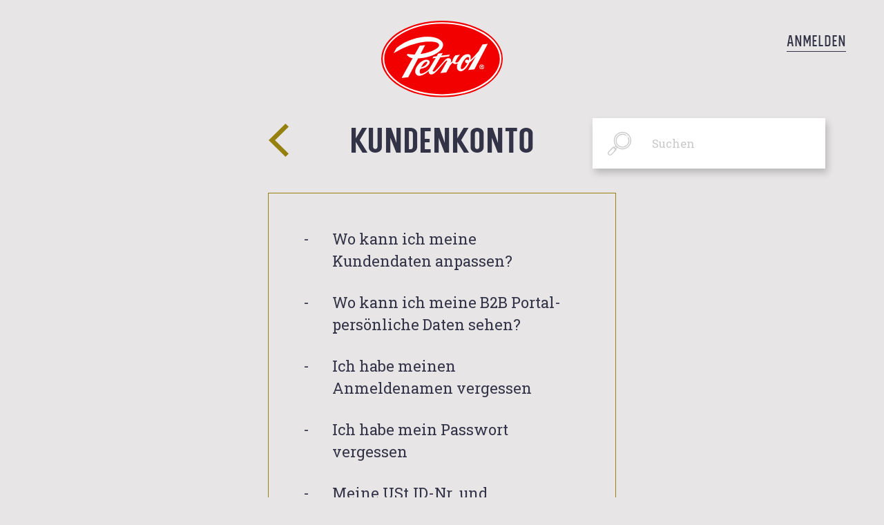

--- FILE ---
content_type: text/html; charset=utf-8
request_url: https://service.b2b.petrolindustries.com/hc/de/sections/360001140638-Kundenkonto
body_size: 4231
content:
<!DOCTYPE html>
<html dir="ltr" lang="de">
<head>
  <meta charset="utf-8" />
  <!-- v26621 -->


  <title>Kundenkonto &ndash; Petrol Industries</title>

  <meta name="csrf-param" content="authenticity_token">
<meta name="csrf-token" content="">

  <link rel="canonical" href="https://service.b2b.petrolindustries.com/hc/de/sections/360001140638-Kundenkonto">
<link rel="alternate" hreflang="de" href="https://service.b2b.petrolindustries.com/hc/de/sections/360001140638-Kundenkonto">
<link rel="alternate" hreflang="en-us" href="https://service.b2b.petrolindustries.com/hc/en-us/sections/360001140638-Customer-account">
<link rel="alternate" hreflang="fr" href="https://service.b2b.petrolindustries.com/hc/fr/sections/360001140638-Compte-client">
<link rel="alternate" hreflang="nl" href="https://service.b2b.petrolindustries.com/hc/nl/sections/360001140638-Mijn-Account">
<link rel="alternate" hreflang="x-default" href="https://service.b2b.petrolindustries.com/hc/en-us/sections/360001140638-Customer-account">

  <link rel="stylesheet" href="//static.zdassets.com/hc/assets/application-43dc745333a4019d79cea53328730603.css" media="all" id="stylesheet" />
    <!-- Entypo pictograms by Daniel Bruce — www.entypo.com -->
    <link rel="stylesheet" href="//static.zdassets.com/hc/assets/theming_v1_support-e05586b61178dcde2a13a3d323525a18.css" media="all" />
  <link rel="stylesheet" type="text/css" href="/hc/theming_assets/9534463/360000538838/style.css?digest=19329971663389">

  <link rel="icon" type="image/x-icon" href="/hc/theming_assets/01HZKPYAS9QE20QD9ETXT4E5QQ">

    <script src="//static.zdassets.com/hc/assets/jquery-09d07e20ce042ef10e301661ad1f316c.js"></script>
    
    

  <meta charset="utf-8">
<meta name="viewport" content="width=device-width, initial-scale=1, shrink-to-fit=no">
<link href="https://fonts.googleapis.com/css?family=Roboto+Slab:100,200,300,400,500,600,700,800,900&display=swap" rel="stylesheet">
  <script type="text/javascript" src="/hc/theming_assets/9534463/360000538838/script.js?digest=19329971663389"></script>
</head>
<body class="">
  
  
  

  <header>
    <div class="container">
        <div class="header-inner">
            <div class="top-header">
                <div class="row">
                    <div class="col-md-8 offset-md-2 text-center">
                        <div class="logo">

                            <a title="Home" href="/hc/de">
                            <img src="/hc/theming_assets/01HZKPY79FPMKWKGYTZS7GGAJ1" width="176" height="111" class="img-fluid" alt="Petrol Industries">
                            </a>
                        </div>
                    </div>
                </div>
                <div class="sign-in-link">
                    <nav class="user-nav">
                          <a class="login" data-auth-action="signin" role="button" rel="nofollow" title="Öffnet ein Dialogfeld" href="/hc/de/signin?return_to=https%3A%2F%2Fservice.b2b.petrolindustries.com%2Fhc%2Fde%2Fsections%2F360001140638-Kundenkonto&amp;locale=de">Anmelden</a>

                      </nav>
                </div>
            </div>
        </div>

        <div class="search-box-wrapper">
            <div class="row">
                <div class="col-md-8 offset-md-2">
                    <section class="search-box">
                        <h1 class="text-center">WAS KÖNNEN WIR FÜR SIE TUN?</h1>
                        <form role="search" class="search" data-search="" data-instant="true" autocomplete="off" action="/hc/de/search" accept-charset="UTF-8" method="get"><input type="hidden" name="utf8" value="&#x2713;" autocomplete="off" /><input type="search" name="query" id="query" placeholder="Suchen" autocomplete="off" aria-label="Suchen" />
<input type="submit" name="commit" value="Suche" /></form>

                        <p class="popular-search">Beliebte Suchanfragen: <a href="https://petrolindustries-b2b.zendesk.com/hc/search?utf8=%E2%9C%93&query=Rücksendung">Rücksendung</a>, <a href="https://petrolindustries-b2b.zendesk.com/hc/search?utf8=%E2%9C%93&query=Umtausch">Umtausch</a>, <a href="https://petrolindustries-b2b.zendesk.com/hc/search?utf8=%E2%9C%93&query=Lieferung">Lieferung</a></p>
                    </section>
                </div>

            </div>
        </div>
    </div>
</header>


<header class="inner-page-header">
    <div class="container">
        <div class="header-inner">
            <div class="top-header">
                <div class="row">
                    <div class="col-md-8 offset-md-2 text-center">
                        <div class="logo">
                            <a title="Home" href="/hc/de">
                                <img src="/hc/theming_assets/01HZKPY79FPMKWKGYTZS7GGAJ1" width="176" height="111" class="img-fluid" alt="Petrol Industries">
                            </a>
                        </div>
                    </div>
                </div>
                <div class="sign-in-link">
                    <nav class="user-nav">
                          <a class="login" data-auth-action="signin" role="button" rel="nofollow" title="Öffnet ein Dialogfeld" href="/hc/de/signin?return_to=https%3A%2F%2Fservice.b2b.petrolindustries.com%2Fhc%2Fde%2Fsections%2F360001140638-Kundenkonto&amp;locale=de">Anmelden</a>

                      </nav>
                </div>
            </div>
        </div>


    </div>


</header>

  <main role="main">
    <div class="inner-page-body">
    <div class="container">
    <div class="search-box-wrapper search-box-wrapper-innerPage">
                <div class="row">
                    <div class="col-xl-9 offset-xl-3 col-lg-10 offset-lg-1 offset-md-0 col-md-12">
                        <div class="row">
                            <div class="col-md-8">
                                <h1>
                                    <a href="javascript:;" onclick="goBack()">
                                        <span class="icon-back"><img src="/hc/theming_assets/01HZKPY6B581N6YJM165BJD838" height="48" width="29" alt=""></span>
                                    </a>
                                    <span class="inner-page-search-title">Kundenkonto</span>

                                </h1>
                            </div>
                            <div class="col-md-4">
                                <section class="search-box">
                                    <form role="search" class="search" data-search="" data-instant="true" autocomplete="off" action="/hc/de/search" accept-charset="UTF-8" method="get"><input type="hidden" name="utf8" value="&#x2713;" autocomplete="off" /><input type="search" name="query" id="query" placeholder="Suchen" autocomplete="off" aria-label="Suchen" />
<input type="submit" name="commit" value="Suche" /></form>
                                </section>
                            </div>
                        </div>


                    </div>

                </div>
            </div>
        <div class="row">
                            <div class="col-md-12">
                                <div class="inner-page-content-wrapper">
                                    <div class="category-section-list section-wrapper-article-list">
                                         <div class="row">
                                            <div class="col-md-6 offset-md-3">
                                            
                                            
                                                <ul class="article-list article-list-inner-box inner-page-box inner-page-box-sectionPage">
                                                  
                                                    <li class="article">
                                                      <a href="/hc/de/articles/360004028418-Wo-kann-ich-meine-Kundendaten-anpassen">Wo kann ich meine Kundendaten anpassen?</a>
                                                    </li>
                                                  
                                                    <li class="article">
                                                      <a href="/hc/de/articles/360004047697-Wo-kann-ich-meine-B2B-Portal-pers%C3%B6nliche-Daten-sehen">Wo kann ich meine B2B Portal-persönliche Daten sehen?</a>
                                                    </li>
                                                  
                                                    <li class="article">
                                                      <a href="/hc/de/articles/360004016158-Ich-habe-meinen-Anmeldenamen-vergessen">Ich habe meinen Anmeldenamen vergessen</a>
                                                    </li>
                                                  
                                                    <li class="article">
                                                      <a href="/hc/de/articles/360004047817-Ich-habe-mein-Passwort-vergessen">Ich habe mein Passwort vergessen</a>
                                                    </li>
                                                  
                                                    <li class="article">
                                                      <a href="/hc/de/articles/360004027638-Meine-USt-ID-Nr-und-Handelsregisternummer-haben-sich-ge%C3%A4ndert">Meine USt.ID-Nr. und Handelsregisternummer haben sich geändert</a>
                                                    </li>
                                                  
                                                </ul>
                                              
                                            </div>
                                        </div>
                                    </div>
                                    
                                </div>
                            </div>
                        </div>
    </div>
</div>
  </main>

  <footer class="site-footer">
    <div class="container-fluid">
        <div class="row">
            <div class="col-md-4 col-12 text-left site-footer-mob-m10">
                
                  <div class="dropdown language-selector btn btn-language" aria-haspopup="true">
                    <a class="dropdown-toggle">
                      Deutsch
                    </a>
                    <span class="dropdown-menu dropdown-menu-end" role="menu">
                      
                        <a href="/hc/change_language/en-us?return_to=%2Fhc%2Fen-us%2Fsections%2F360001140638-Customer-account" dir="ltr" rel="nofollow" role="menuitem">
                          English (US)
                        </a>
                      
                        <a href="/hc/change_language/fr?return_to=%2Fhc%2Ffr%2Fsections%2F360001140638-Compte-client" dir="ltr" rel="nofollow" role="menuitem">
                          Français
                        </a>
                      
                        <a href="/hc/change_language/nl?return_to=%2Fhc%2Fnl%2Fsections%2F360001140638-Mijn-Account" dir="ltr" rel="nofollow" role="menuitem">
                          Nederlands
                        </a>
                      
                    </span>
                  </div>
                
            </div>

            <div class="col-md-4 col-12 text-center">
                <div class="footer-contact-icon">
                    <ul>
                        <li>
                            <a href="https://b2b.petrolindustries.com" target="_blank">
                                <img src="/hc/theming_assets/01HZKPY71W95K4PD8S2JYMAS67" width="40px" height="40px" alt="">
                            </a>
                        </li>

                        <li>
                            <a href="tel:+31137633299">
                                <img src="/hc/theming_assets/01HZKPY9R1F1KWP74G7R5GENMY" width="40px" height="40px" alt="">
                            </a>
                        </li>

                        <li>
                            <a href="/hc/de/requests/new"><img src="/hc/theming_assets/01HZKPY5Q730XR6CXY84H4N7GP" width="40px" height="40px" alt=""></a>
                        </li>
                    </ul>
                </div>
            </div>

            <div class="col-md-4 col-6 text-right" style="display: none;">
                <a href="javascript:;" class="btn btn-chat">
                    <span class="icon-chat"><img src="/hc/theming_assets/01HZKPY9A7FACZSBWAD3VQZG2B" width="37px" height="32px" alt=""></span>
                    <span class="text-chat">Chat</span>
                </a>
            </div>
        </div>
    </div>
</footer>


  <!-- / -->

  
  <script src="//static.zdassets.com/hc/assets/de.64d6edfb90ec0b8718d0.js"></script>
  <script src="https://petrolindustries.zendesk.com/auth/v2/host/without_iframe.js" data-brand-id="360000538838" data-return-to="https://service.b2b.petrolindustries.com/hc/de/sections/360001140638-Kundenkonto" data-theme="hc" data-locale="de" data-auth-origin="360000538838,true,true"></script>

  <script type="text/javascript">
  /*

    Greetings sourcecode lurker!

    This is for internal Zendesk and legacy usage,
    we don't support or guarantee any of these values
    so please don't build stuff on top of them.

  */

  HelpCenter = {};
  HelpCenter.account = {"subdomain":"petrolindustries","environment":"production","name":"Petrol Industries"};
  HelpCenter.user = {"identifier":"da39a3ee5e6b4b0d3255bfef95601890afd80709","email":null,"name":"","role":"anonymous","avatar_url":"https://assets.zendesk.com/hc/assets/default_avatar.png","is_admin":false,"organizations":[],"groups":[]};
  HelpCenter.internal = {"asset_url":"//static.zdassets.com/hc/assets/","web_widget_asset_composer_url":"https://static.zdassets.com/ekr/snippet.js","current_session":{"locale":"de","csrf_token":null,"shared_csrf_token":null},"usage_tracking":{"event":"section_viewed","data":"BAh7CDoPc2VjdGlvbl9pZGwrCJ53vdFTADoLbG9jYWxlSSIHZGUGOgZFVDoKX21ldGF7DDoPYWNjb3VudF9pZGkD/3uROhNoZWxwX2NlbnRlcl9pZGwrCP6urdFTADoNYnJhbmRfaWRsKwjWSLTRUwA6DHVzZXJfaWQwOhN1c2VyX3JvbGVfbmFtZUkiDkFOT05ZTU9VUwY7B1Q7BkkiB2RlBjsHVDoaYW5vbnltb3VzX3RyYWNraW5nX2lkMA==--33a12b7405a3d6e359329711baccca4ffe1c0f8b","url":"https://service.b2b.petrolindustries.com/hc/activity"},"current_record_id":null,"current_record_url":null,"current_record_title":null,"current_text_direction":"ltr","current_brand_id":360000538838,"current_brand_name":"Petrol Industries B2B","current_brand_url":"https://petrolindustries-b2b.zendesk.com","current_brand_active":true,"current_path":"/hc/de/sections/360001140638-Kundenkonto","show_autocomplete_breadcrumbs":true,"user_info_changing_enabled":false,"has_user_profiles_enabled":false,"has_end_user_attachments":true,"user_aliases_enabled":false,"has_anonymous_kb_voting":false,"has_multi_language_help_center":true,"show_at_mentions":false,"embeddables_config":{"embeddables_web_widget":false,"embeddables_help_center_auth_enabled":false,"embeddables_connect_ipms":false},"answer_bot_subdomain":"static","general_settings_url":"https://service.b2b.petrolindustries.com/hc/admin/general_settings?locale=de","user_segments_url":"https://petrolindustries.zendesk.com/knowledge/user_segments?brand_id=360000538838","has_gather":true,"has_ckeditor":false,"has_community_enabled":false,"has_community_badges":true,"has_community_post_content_tagging":false,"has_gather_content_tags":true,"has_guide_content_tags":true,"has_user_segments":true,"has_answer_bot_web_form_enabled":false,"has_garden_modals":false,"theming_cookie_key":"hc-da39a3ee5e6b4b0d3255bfef95601890afd80709-2-preview","is_preview":false,"has_alternate_templates":true,"arrange_articles_url":"https://petrolindustries.zendesk.com/knowledge/arrange?brand_id=360000538838","article_verification_url":"https://petrolindustries.zendesk.com/knowledge/verification?brand_id=360000538838","has_article_verification":true,"guide_language_settings_url":"https://service.b2b.petrolindustries.com/hc/admin/language_settings?locale=de","docs_importer_url":"https://petrolindustries.zendesk.com/knowledge/import_articles?brand_id=360000538838","content_tags_url":"https://petrolindustries.zendesk.com/knowledge/content_tags?brand_id=360000538838","community_badges_url":"https://petrolindustries.zendesk.com/knowledge/community_badges?brand_id=360000538838","community_settings_url":"https://petrolindustries.zendesk.com/knowledge/community_settings?brand_id=360000538838","gather_plan_state":"subscribed","search_settings_url":"https://petrolindustries.zendesk.com/knowledge/search_settings?brand_id=360000538838","has_search_settings_in_plan":true,"theming_api_version":1,"theming_settings":{"brand_color":"#0072EF","brand_text_color":"#FFFFFF","text_color":"#333333","link_color":"#0072EF","background_color":"#FFFFFF","heading_font":"-apple-system, BlinkMacSystemFont, 'Segoe UI', Helvetica, Arial, sans-serif","text_font":"-apple-system, BlinkMacSystemFont, 'Segoe UI', Helvetica, Arial, sans-serif","logo":"/hc/theming_assets/01HZKPYAP1H6M1FVPPNRTT5RR8","favicon":"/hc/theming_assets/01HZKPYAS9QE20QD9ETXT4E5QQ","homepage_background_image":"/hc/theming_assets/01HZKPYAZP4ZN80VHQ10CAGBRD","community_background_image":"/hc/theming_assets/01HZKPYB6JNQNM11SSDNK5RHPG","community_image":"/hc/theming_assets/01HZKPYBB783VKPDT93J6YX7DJ","instant_search":true,"scoped_kb_search":true,"scoped_community_search":true,"show_recent_activity":true,"show_articles_in_section":true,"show_article_author":true,"show_article_comments":true,"show_follow_article":true,"show_recently_viewed_articles":true,"show_related_articles":true,"show_article_sharing":true,"show_follow_section":true,"show_follow_post":true,"show_post_sharing":true,"show_follow_topic":true},"has_pci_credit_card_custom_field":true,"help_center_restricted":false,"is_assuming_someone_else":false,"flash_messages":[],"user_photo_editing_enabled":true,"user_preferred_locale":"en-us","base_locale":"de","login_url":"https://petrolindustries.zendesk.com/access?brand_id=360000538838\u0026locale=de\u0026return_to=https%3A%2F%2Fservice.b2b.petrolindustries.com%2Fhc%2F","has_custom_statuses_enabled":true,"has_hc_generative_answers_setting_enabled":true,"has_generative_search_with_zgpt_enabled":false,"has_suggested_initial_questions_enabled":false,"has_guide_service_catalog":true,"has_service_catalog_search_poc":false,"has_service_catalog_itam":false,"has_csat_reverse_2_scale_in_mobile":false,"has_knowledge_navigation":false,"version":"v26621","dev_mode":false};
</script>

  <script src="//static.zdassets.com/hc/assets/moment-4ef0d82f9fc65c8a28f659aa3430955f.js"></script>
  <script src="//static.zdassets.com/hc/assets/hc_enduser-cee3f72342f85971d7e590b25cd21603.js"></script>
  
  
</body>
</html>

--- FILE ---
content_type: image/svg+xml
request_url: https://service.b2b.petrolindustries.com/hc/theming_assets/01HZKPY79FPMKWKGYTZS7GGAJ1
body_size: 1670
content:
<svg xmlns="http://www.w3.org/2000/svg" width="175.688" height="111.087" viewBox="0 0 175.688 111.087">
  <g id="met_rand" data-name="met rand" transform="translate(87.844 55.544)">
    <g id="Group_1" data-name="Group 1" transform="translate(-87.844 -55.544)">
      <path id="Path_1" data-name="Path 1" d="M89.19,110.181c-22.737,0-44.08-5.447-60.23-15.39S3.5,71.167,3.5,56.727s9.057-27.93,25.523-38S66.454,3.4,89.19,3.4s44.08,5.447,60.23,15.327,25.523,23.56,25.523,38S165.887,84.72,149.421,94.79s-37.493,15.39-60.23,15.39" transform="translate(-1.283 -1.247)" fill="#f20000"/>
      <path id="Path_2" data-name="Path 2" d="M89.594,109.824c-22.483,0-43.7-5.383-59.724-15.137S4.6,71.38,4.6,57.13s8.993-27.55,25.27-37.494S67.047,4.5,89.594,4.5s43.7,5.383,59.724,15.137,25.27,23.243,25.27,37.494-8.993,27.613-25.27,37.557-37.177,15.137-59.724,15.137" transform="translate(-1.687 -1.65)" fill="none" stroke="#ef0000" stroke-width="0.887"/>
      <path id="Path_3" data-name="Path 3" d="M87.907,0C64.79,0,43,5.573,26.537,15.643A62.447,62.447,0,0,0,7.283,33.123,40.02,40.02,0,0,0,0,55.48,39.178,39.178,0,0,0,7.283,77.837c4.813,7.03,11.02,12.54,19.19,17.543,16.467,10.133,38.254,15.707,61.37,15.707s44.9-5.573,61.37-15.707c8.17-5.067,14.63-10.957,19.19-17.543a40.02,40.02,0,0,0,7.283-22.357,38.94,38.94,0,0,0-7.347-22.357c-4.877-7.093-11.02-12.477-19.19-17.48C132.811,5.573,111.024,0,87.907,0m0,4.243c46.107,0,83.537,22.927,83.537,51.174s-37.43,51.3-83.537,51.3S4.37,83.79,4.37,55.48,41.8,4.243,87.907,4.243" fill="#f20000"/>
      <path id="Path_4" data-name="Path 4" d="M89.19,3.4c-22.737,0-44.08,5.447-60.23,15.327A60.189,60.189,0,0,0,10.4,35.573,37.764,37.764,0,0,0,3.5,56.727,36.858,36.858,0,0,0,10.467,77.88c4.623,6.713,10.64,12.033,18.557,16.91,16.15,9.943,37.494,15.39,60.23,15.39s44.08-5.447,60.23-15.39c7.917-4.877,14.187-10.577,18.557-16.91a37.838,37.838,0,0,0,6.967-21.153,36.858,36.858,0,0,0-6.967-21.153c-4.623-6.713-10.64-12.033-18.557-16.91C133.271,8.847,111.927,3.4,89.19,3.4m0,2.153c46.107,0,83.537,22.927,83.537,51.174s-37.43,51.3-83.537,51.3S5.653,85.037,5.653,56.727,43.084,5.553,89.19,5.553" transform="translate(-1.283 -1.247)" fill="#fff"/>
      <path id="Path_5" data-name="Path 5" d="M154.687,77.447a2.66,2.66,0,0,0-2.723-1.52,2.581,2.581,0,1,0,.57,5.13l.633-.19-.887,1.647c-2.85,4.813-6.4,7.917-8.043,7.03s-.633-5.51,2.217-10.323,6.4-7.917,8.043-7.03,1.013,2.6.127,5.257m-61.75,1.647a2.153,2.153,0,0,1,1.647-.127.95.95,0,0,1,.507.7c-.063,1.9-2.85,4.5-4.053,5.447a24.827,24.827,0,0,1-5.13,2.153c1.393-2.217,3.293-6.46,6.967-8.17M174.7,53.95l-5.637,9.943A126.945,126.945,0,0,1,158.3,75.61l-.95.76c.95-3.737.507-6.777-1.33-7.79a2.977,2.977,0,0,0-1.2-.38l-.887-.127c-7.537-.317-10.45,6.207-13.807,10.7a4.307,4.307,0,0,1-1.077.823,3.135,3.135,0,0,1-2.977.253c-.823-.507-.633-.7-.253-1.393a26.854,26.854,0,0,1,5.953-9.12l.7-.57-6.9.95c-2.027,2.343-3.99,5.193-4.18,8.487-1.077.823-3.04,2.6-3.04,2.6a8.075,8.075,0,0,0,1.14-3.673,3.673,3.673,0,0,0-2.66-3.23c-2.407-.57-4.623.76-6.27,2.533-4.56,5.067-9.183,11.083-14.25,15.707-.95.823-1.773,1.52-2.977.95s-.507-1.267,0-2.09c3.99-6.713,10.387-18.24,10.387-18.24l12.54-1.583,1.393-2.47L115.23,70.163l2.09-3.8-6.65.887-2.09,3.8-4.813.57L102.5,74.09l4.687-.57L97.434,89.987a21.889,21.889,0,0,1-4.117,3.42c-1.773,1.077-5.32,3.04-7.093,2.913A1.993,1.993,0,0,1,84.2,95.18c-.633-2.533-.063-3.863,1.013-5.953a24.494,24.494,0,0,0,5.257-1.267c2.977-1.077,7.537-4.18,8.043-7.98a3.23,3.23,0,0,0-1.583-3.1c-2.407-1.583-5.827-.7-8.17.57-5.32,2.66-10.513,8.867-11.273,15.01a6.1,6.1,0,0,0,7.22,6.9,19.7,19.7,0,0,0,7.663-3.293c1.33-.823,3.99-2.977,4.623-3.483a3.863,3.863,0,0,0,1.267,4.053,4.015,4.015,0,0,0,3.927.633c2.85-.76,4.5-2.977,6.523-4.75s5.7-6.4,8.107-9.247,3.293-4.117,5.51-5.827c.38-.253.823-.507,1.2-.127a.95.95,0,0,1-.127,1.267c-1.9,3.483-9.5,16.847-9.5,16.847h.127l8.487-.95,5.257-9.817a17.226,17.226,0,0,1,4.053-4.307,3.61,3.61,0,0,0,1.457,1.52c1.71.887,4.053.38,5.827-.317a9.119,9.119,0,0,0-1.267,6.46,6.08,6.08,0,0,0,4.5,4.687,3.483,3.483,0,0,0,1.52.127,5.7,5.7,0,0,0,2.47-.823c2.66-1.393,5.637-4.5,7.98-8.487a30.589,30.589,0,0,0,1.71-3.357l.38-.317a34.891,34.891,0,0,0,4.307-3.8,65.919,65.919,0,0,0,4.623-5.13L154.054,91l9.057-1.013L182.364,53Z" transform="translate(-28.4 -19.433)" fill="#fff"/>
      <path id="Path_6" data-name="Path 6" d="M99.677,47.24C98.284,39.576,85.3,35.016,69.657,37.106a71.072,71.072,0,0,0-16.72,4.18l-4.56,1.837a50.539,50.539,0,0,0-7.41,3.863,68.21,68.21,0,0,0-8.677,6.207L28.3,60.6c3.8-2.09,7.283-4.117,11.273-6.207l2.47-1.14a89.093,89.093,0,0,1,20.2-7.157l5-1.14a59.007,59.007,0,0,1,18.683-.95c4.877.7,7.6,2.09,8.043,4.307s-1.14,3.863-4.053,5.827c-4.18,2.85-11.21,5.51-19.443,7.093l-1.52.253-1.773.253,6.65-12.857-7.79.823L58.827,62.5a39.077,39.077,0,0,1-8.93-.7l-1.457-.38-1.013,1.837a14.82,14.82,0,0,0,2.66,2.343,10.513,10.513,0,0,0,3.927,1.9l1.773.38-15.96,28.69L49.39,95.5,63.7,68.2l.887-.127a61.814,61.814,0,0,0,7.663-.887C88.91,64.276,101.2,55.346,99.677,47.24" transform="translate(-10.377 -13.419)" fill="#fff"/>
      <path id="Path_7" data-name="Path 7" d="M227.43,107.087a3.293,3.293,0,1,1,3.357-3.293,3.23,3.23,0,0,1-3.357,3.293m0-5.953a2.66,2.66,0,1,0,1.922.756,2.66,2.66,0,0,0-1.922-.756m.887,2.977.7,1.393h-.887l-.633-1.33h-.633v1.33h-.76v-3.547h1.71a1.077,1.077,0,0,1,1.267,1.14,1.013,1.013,0,0,1-.7,1.013m-.57-1.457h-.887v.887h.887a.447.447,0,1,0,0-.887" transform="translate(-82.206 -36.85)" fill="#fff"/>
    </g>
  </g>
</svg>


--- FILE ---
content_type: image/svg+xml
request_url: https://service.b2b.petrolindustries.com/hc/theming_assets/01HZKPY5Q730XR6CXY84H4N7GP
body_size: 127
content:
<svg xmlns="http://www.w3.org/2000/svg" width="40" height="40" viewBox="0 0 40 40">
  <g id="Group_48" data-name="Group 48" transform="translate(-1039 -1010)">
    <circle id="Ellipse_6" data-name="Ellipse 6" cx="20" cy="20" r="20" transform="translate(1039 1010)" fill="#333347"/>
    <g id="_002-at" data-name="002-at" transform="translate(1047.887 1021.108)">
      <path id="Path_103" data-name="Path 103" d="M17.515,2.267A8.684,8.684,0,0,0,11.4,0,9.13,9.13,0,0,0,4.854,2.579,8.517,8.517,0,0,0,2.15,9a8.783,8.783,0,0,0,2.572,6.332,9.236,9.236,0,0,0,6.941,2.653A13,13,0,0,0,16.825,16.9a1.1,1.1,0,0,0,.594-1.42h0a1.1,1.1,0,0,0-1.453-.594,10.866,10.866,0,0,1-4.307.947,6.615,6.615,0,0,1-5.184-2.04A6.925,6.925,0,0,1,4.641,9.01,6.816,6.816,0,0,1,6.608,4.032a6.508,6.508,0,0,1,4.824-2,6.406,6.406,0,0,1,4.454,1.64A5.325,5.325,0,0,1,17.7,7.8a4.653,4.653,0,0,1-.833,2.832,2.251,2.251,0,0,1-1.728,1.13c-.323,0-.484-.172-.484-.521a9.658,9.658,0,0,1,.062-.994L15.4,4.67H13.054l-.15.547a3.047,3.047,0,0,0-1.966-.734,3.762,3.762,0,0,0-2.9,1.35A5,5,0,0,0,6.828,9.308,5.022,5.022,0,0,0,7.9,12.657a3.258,3.258,0,0,0,2.579,1.273,2.925,2.925,0,0,0,2.3-1.13,2.386,2.386,0,0,0,2.124,1.082,4.515,4.515,0,0,0,3.566-1.8,6.53,6.53,0,0,0,1.5-4.333A7.182,7.182,0,0,0,17.515,2.267Zm-5.408,8.442a1.82,1.82,0,0,1-1.486.84,1.07,1.07,0,0,1-.947-.616A2.975,2.975,0,0,1,9.311,9.4a3.028,3.028,0,0,1,.506-1.827,1.511,1.511,0,0,1,1.255-.7,1.566,1.566,0,0,1,1.156.521,1.912,1.912,0,0,1,.506,1.39A3.175,3.175,0,0,1,12.107,10.709Z" fill="#fff"/>
    </g>
  </g>
</svg>


--- FILE ---
content_type: image/svg+xml
request_url: https://service.b2b.petrolindustries.com/hc/theming_assets/01HZKPY6B581N6YJM165BJD838
body_size: -254
content:
<svg xmlns="http://www.w3.org/2000/svg" width="29.033" height="48.066" viewBox="0 0 29.033 48.066">
  <path id="Subtraction_1" data-name="Subtraction 1" d="M-2013.573,48.066-2038,24.033-2013.573,0l4.606,4.532-19.821,19.5,19.821,19.5-4.6,4.531h0Z" transform="translate(2038)" fill="#96810f"/>
</svg>


--- FILE ---
content_type: image/svg+xml
request_url: https://service.b2b.petrolindustries.com/hc/theming_assets/01HZKPY5W25HN1VR264CRN3P59
body_size: 21
content:
<svg id="_005-search" data-name="005-search" xmlns="http://www.w3.org/2000/svg" width="33.993" height="34" viewBox="0 0 33.993 34">
  <path id="Path_8" data-name="Path 8" d="M81.164,81.328a.664.664,0,1,1,.664-.664A.664.664,0,0,1,81.164,81.328Zm0,0" transform="translate(-53.148 -74.687)" fill="#c8c8c8"/>
  <path id="Path_11" data-name="Path 11" d="M9.232,12.568a12.631,12.631,0,1,1,5.22,10.214L12.4,24.831l.469.464a.664.664,0,0,1,0,.94L6.142,33.028A3.322,3.322,0,0,1,1.089,32.6a3.424,3.424,0,0,1,.457-4.371l6.632-6.69a.664.664,0,0,1,.992.055c.029.032.122.13.41.42l2.055-2.055A12.644,12.644,0,0,1,9.232,12.568ZM11.46,23.9l1.954-1.954A12.719,12.719,0,0,1,12.475,21L10.518,22.96Zm21.7-11.328A11.3,11.3,0,1,0,21.849,23.857,11.291,11.291,0,0,0,33.165,12.568ZM8.643,22.961l-6.156,6.21a2.088,2.088,0,0,0-.321,2.658,1.993,1.993,0,0,0,3.035.262l6.265-6.319C10.67,24.984,9.427,23.752,8.643,22.961Zm0,0" transform="translate(-0.5)" fill="#c8c8c8"/>
  <path id="Path_12" data-name="Path 12" d="M263.828,320.254Zm0,0" transform="translate(-247.321 -298.983)" fill="#c8c8c8"/>
  <path id="Path_13" data-name="Path 13" d="M40.775,49.558a9.966,9.966,0,0,1,10.093-10.3,9.8,9.8,0,0,1,4.67,1.235.664.664,0,1,1-.626,1.171,8.371,8.371,0,0,0-4.067-1.079,8.645,8.645,0,1,0,7.483,4.536A.664.664,0,0,1,59.5,44.5a9.955,9.955,0,0,1,.592,1.315h0a9.658,9.658,0,0,1,.361,1.23,9.961,9.961,0,1,1-19.675,2.516Zm0,0" transform="translate(-29.38 -36.653)" fill="#c8c8c8"/>
</svg>


--- FILE ---
content_type: image/svg+xml
request_url: https://service.b2b.petrolindustries.com/hc/theming_assets/01HZKPY9R1F1KWP74G7R5GENMY
body_size: -22
content:
<svg xmlns="http://www.w3.org/2000/svg" width="40" height="40" viewBox="0 0 40 40">
  <g id="Group_47" data-name="Group 47" transform="translate(-853 -1010)">
    <circle id="Ellipse_5" data-name="Ellipse 5" cx="20" cy="20" r="20" transform="translate(853 1010)" fill="#333347"/>
    <g id="_001-call-answer" data-name="001-call-answer" transform="translate(864.401 1020.633)">
      <g id="Group_46" data-name="Group 46" transform="translate(0 0.394)">
        <g id="Group_45" data-name="Group 45" transform="translate(0 0)">
          <path id="Path_102" data-name="Path 102" d="M16.888,14.027,14.22,11.359a1.391,1.391,0,0,0-1.961.037L10.915,12.74l-.265-.148a13.376,13.376,0,0,1-3.233-2.338A13.451,13.451,0,0,1,5.073,7.015c-.05-.09-.1-.177-.145-.259l.9-.9.444-.444A1.39,1.39,0,0,0,6.31,3.449L3.642.781A1.39,1.39,0,0,0,1.681.818l-.752.756.021.02A4.348,4.348,0,0,0,.33,2.687,4.531,4.531,0,0,0,.054,3.8c-.352,2.921.982,5.59,4.6,9.212,5.007,5.006,9.041,4.628,9.215,4.61a4.508,4.508,0,0,0,1.112-.279,4.333,4.333,0,0,0,1.089-.617l.016.015.762-.746A1.392,1.392,0,0,0,16.888,14.027Z" transform="translate(0 -0.394)" fill="#fff"/>
        </g>
      </g>
    </g>
  </g>
</svg>


--- FILE ---
content_type: image/svg+xml
request_url: https://service.b2b.petrolindustries.com/hc/theming_assets/01HZKPY9A7FACZSBWAD3VQZG2B
body_size: 105
content:
<svg id="_007-speech-bubble" data-name="007-speech-bubble" xmlns="http://www.w3.org/2000/svg" width="37.346" height="31.778" viewBox="0 0 37.346 31.778">
  <g id="Group_37" data-name="Group 37" transform="translate(0 0)">
    <path id="Path_42" data-name="Path 42" d="M30.115,53.663V39.948A3.454,3.454,0,0,0,26.667,36.5H3.448A3.454,3.454,0,0,0,0,39.948V53.663a3.454,3.454,0,0,0,3.448,3.448h.984v4.134A1.382,1.382,0,0,0,5.82,62.626h0a1.393,1.393,0,0,0,1.045-.481L11.221,57.1H26.675A3.441,3.441,0,0,0,30.115,53.663ZM10.786,55.242a.938.938,0,0,0-.709.32L6.293,59.933V56.172a.938.938,0,0,0-.938-.938H3.448a1.582,1.582,0,0,1-1.579-1.579V39.948a1.582,1.582,0,0,1,1.579-1.579H26.667a1.582,1.582,0,0,1,1.579,1.579V53.663a1.582,1.582,0,0,1-1.579,1.579Z" transform="translate(0 -36.5)" fill="#fff"/>
    <path id="Path_43" data-name="Path 43" d="M170.71,136.153a1.363,1.363,0,0,0,1.037.481,1.382,1.382,0,0,0,.488-.092,1.367,1.367,0,0,0,.9-1.3v-4.134h.984a3.454,3.454,0,0,0,3.448-3.448V113.948a3.454,3.454,0,0,0-3.448-3.448.934.934,0,1,0,0,1.869,1.582,1.582,0,0,1,1.579,1.579v13.715a1.582,1.582,0,0,1-1.579,1.579H172.2a.938.938,0,0,0-.938.938v3.761l-3.783-4.371a.927.927,0,0,0-.709-.32H152.738a.938.938,0,0,0,0,1.876h13.608Z" transform="translate(-140.221 -104.855)" fill="#fff"/>
    <ellipse id="Ellipse_1" data-name="Ellipse 1" cx="1.114" cy="1.114" rx="1.114" ry="1.114" transform="translate(13.944 9.52)" fill="#fff"/>
    <ellipse id="Ellipse_2" data-name="Ellipse 2" cx="1.114" cy="1.114" rx="1.114" ry="1.114" transform="translate(17.674 9.52)" fill="#fff"/>
    <ellipse id="Ellipse_3" data-name="Ellipse 3" cx="1.114" cy="1.114" rx="1.114" ry="1.114" transform="translate(10.214 9.52)" fill="#fff"/>
  </g>
</svg>


--- FILE ---
content_type: image/svg+xml
request_url: https://service.b2b.petrolindustries.com/hc/theming_assets/01HZKPY71W95K4PD8S2JYMAS67
body_size: -297
content:
<svg xmlns="http://www.w3.org/2000/svg" width="40" height="40" viewBox="0 0 40 40">
  <g id="Group_66" data-name="Group 66" transform="translate(-812 -1010)">
    <circle id="Ellipse_5" data-name="Ellipse 5" cx="20" cy="20" r="20" transform="translate(812 1010)" fill="#333347"/>
    <text id="B2B" transform="translate(818 1035)" fill="#fff" font-size="15" font-family="RobotoSlab-Bold, Roboto Slab" font-weight="700"><tspan x="0" y="0">B2B</tspan></text>
  </g>
</svg>
